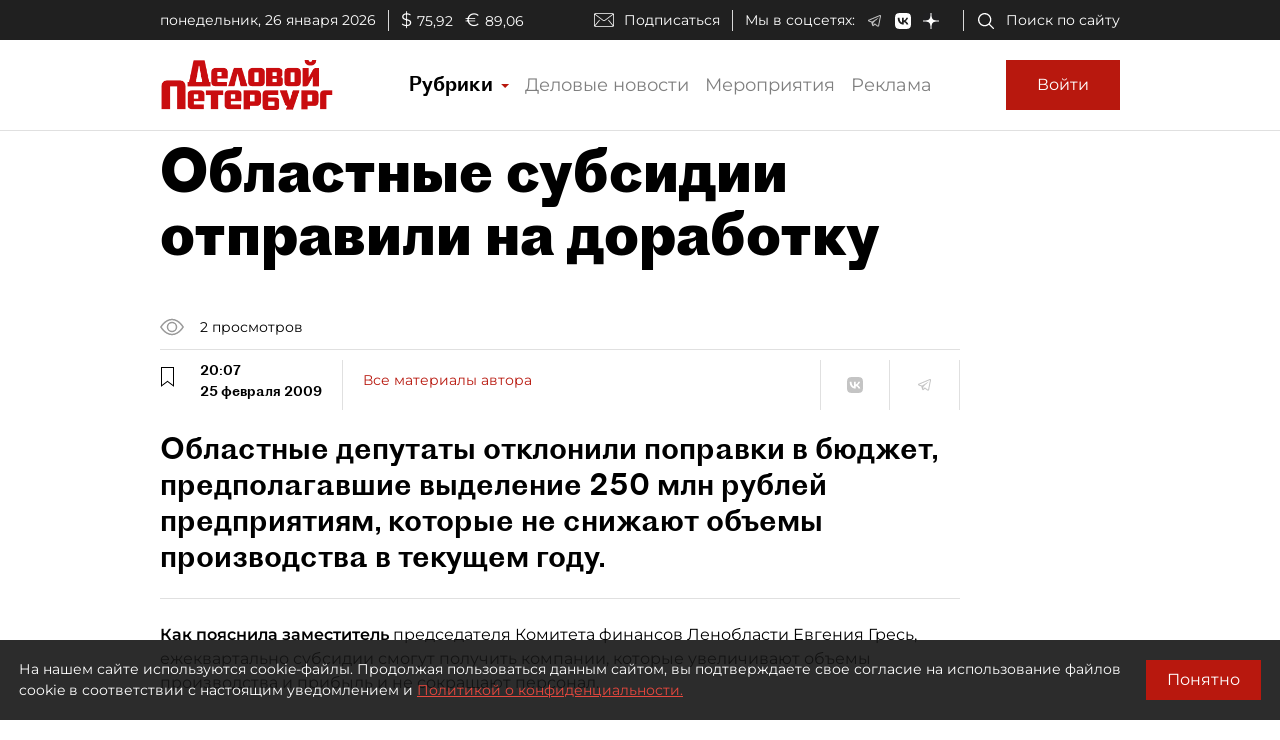

--- FILE ---
content_type: application/javascript
request_url: https://smi2.ru/counter/settings?payload=COmNAxj2-5DVvzM6JDljMmUzNDJlLTVjNDctNDUyZS1hZjA3LWM2MjA1NWNhMThiYQ&cb=_callbacks____0mkv8vup9
body_size: 1520
content:
_callbacks____0mkv8vup9("[base64]");